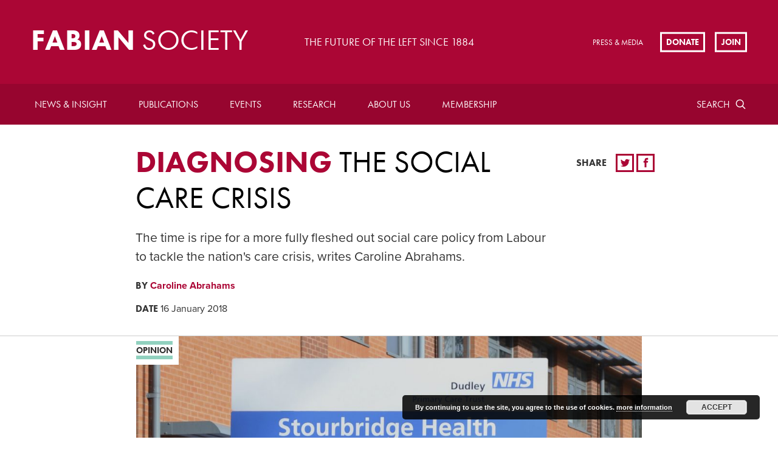

--- FILE ---
content_type: text/html; charset=UTF-8
request_url: https://fabians.org.uk/diagnosing-the-social-care-crisis/
body_size: 16566
content:
<!doctype html>
<!--[if lte IE 8]> <html lang="en" class="no-js ie9 ie8"> <![endif]-->
<!--[if IE 9]> <html lang="en" class="no-js ie9"> <![endif]-->
<!--[if !IE]><!--> <html lang="en" class="no-js"> <!--<![endif]-->
	
	<head>
		<meta charset="utf-8">
		<meta http-equiv="x-ua-compatible" content="ie=edge">
		<meta name="viewport" content="width=device-width, initial-scale=1, shrink-to-fit=no">
		<meta name="HandheldFriendly" content="True">

		<title>Diagnosing the social care crisis | Fabian Society</title>
		<meta name="description" content="Fabian Society">
		<meta name="url" content="https://fabians.org.uk/diagnosing-the-social-care-crisis">
		<link href="https://fabians.org.uk/diagnosing-the-social-care-crisis" rel="canonical">

				<meta property="og:title" content="Diagnosing the social care crisis | Fabian Society">
		<meta property="og:description" content="Fabian Society">
		<meta property="og:image" content="https://fabians.org.uk/wp-content/uploads/2018/01/geograph-3849046-by-Terry-Robinson-featured.jpg">
		<meta property="og:url" content="https://fabians.org.uk/diagnosing-the-social-care-crisis">

				<meta name="twitter:title" content="Diagnosing the social care crisis | Fabian Society">
		<meta name="twitter:description" content="Fabian Society">
		<meta name="twitter:image" content="https://fabians.org.uk/wp-content/uploads/2018/01/geograph-3849046-by-Terry-Robinson-featured.jpg">
		<meta name="twitter:card" content="summary_large_image">

				<meta name="apple-mobile-web-app-capable" content="yes">
		<meta name="apple-mobile-web-app-status-bar-style" content="black-translucent">
		<meta name="apple-mobile-web-app-title" content="Diagnosing the social care crisis | Fabian Society">
		<link rel="apple-touch-icon" sizes="180x180" href="/wp-content/themes/fabians/assets/images/apple-touch-icon.png">

				<meta name="mobile-web-app-capable" content="yes">
		<meta name="theme-color" content="#AB0635">
		<link rel="manifest" href="/wp-content/themes/fabians/assets/images/manifest.json">

				<link rel="icon" type="image/png" href="/wp-content/themes/fabians/assets/images/favicon-32x32.png" sizes="32x32">
		<link rel="icon" type="image/png" href="/wp-content/themes/fabians/assets/images/favicon-16x16.png" sizes="16x16">
		<link rel="shortcut icon" href="/wp-content/themes/fabians/assets/images/favicon.ico">
		<meta name="msapplication-config" content="/wp-content/themes/fabians/assets/images/browserconfig.xml">

			<style>img:is([sizes="auto" i], [sizes^="auto," i]) { contain-intrinsic-size: 3000px 1500px }</style>
	
		<!-- All in One SEO 4.8.7 - aioseo.com -->
	<meta name="description" content="1.2 million older people in our country have some degree of need for social care that is going unmet, and today and every day there are an estimated 90,000 vacancies in the social care workforce. These eye-watering statistics are just two of many I could cite which illustrate the scale and depth of the crisis" />
	<meta name="robots" content="max-image-preview:large" />
	<meta name="author" content="Kate Murray"/>
	<link rel="canonical" href="https://fabians.org.uk/diagnosing-the-social-care-crisis/" />
	<meta name="generator" content="All in One SEO (AIOSEO) 4.8.7" />
		<meta property="og:locale" content="en_GB" />
		<meta property="og:site_name" content="Fabian Society - The Fabian Society is Britain’s oldest political think tank. Founded in 1884, the Society is at the forefront of developing political ideas and public policy on the left." />
		<meta property="og:type" content="article" />
		<meta property="og:title" content="Diagnosing the social care crisis - Fabian Society" />
		<meta property="og:description" content="1.2 million older people in our country have some degree of need for social care that is going unmet, and today and every day there are an estimated 90,000 vacancies in the social care workforce. These eye-watering statistics are just two of many I could cite which illustrate the scale and depth of the crisis" />
		<meta property="og:url" content="https://fabians.org.uk/diagnosing-the-social-care-crisis/" />
		<meta property="article:published_time" content="2018-01-16T14:24:35+00:00" />
		<meta property="article:modified_time" content="2018-02-06T15:25:26+00:00" />
		<meta name="twitter:card" content="summary_large_image" />
		<meta name="twitter:title" content="Diagnosing the social care crisis - Fabian Society" />
		<meta name="twitter:description" content="1.2 million older people in our country have some degree of need for social care that is going unmet, and today and every day there are an estimated 90,000 vacancies in the social care workforce. These eye-watering statistics are just two of many I could cite which illustrate the scale and depth of the crisis" />
		<script type="application/ld+json" class="aioseo-schema">
			{"@context":"https:\/\/schema.org","@graph":[{"@type":"BlogPosting","@id":"https:\/\/fabians.org.uk\/diagnosing-the-social-care-crisis\/#blogposting","name":"Diagnosing the social care crisis - Fabian Society","headline":"Diagnosing the social care crisis","author":{"@id":"https:\/\/fabians.org.uk\/author\/katemurray\/#author"},"publisher":{"@id":"https:\/\/fabians.org.uk\/#organization"},"image":{"@type":"ImageObject","url":"https:\/\/fabians.org.uk\/wp-content\/uploads\/2018\/01\/geograph-3849046-by-Terry-Robinson-featured.jpg","width":828,"height":828},"datePublished":"2018-01-16T14:24:35+00:00","dateModified":"2018-02-06T15:25:26+00:00","inLanguage":"en-GB","mainEntityOfPage":{"@id":"https:\/\/fabians.org.uk\/diagnosing-the-social-care-crisis\/#webpage"},"isPartOf":{"@id":"https:\/\/fabians.org.uk\/diagnosing-the-social-care-crisis\/#webpage"}},{"@type":"BreadcrumbList","@id":"https:\/\/fabians.org.uk\/diagnosing-the-social-care-crisis\/#breadcrumblist","itemListElement":[{"@type":"ListItem","@id":"https:\/\/fabians.org.uk#listItem","position":1,"name":"Home","item":"https:\/\/fabians.org.uk","nextItem":{"@type":"ListItem","@id":"https:\/\/fabians.org.uk\/diagnosing-the-social-care-crisis\/#listItem","name":"Diagnosing the social care crisis"}},{"@type":"ListItem","@id":"https:\/\/fabians.org.uk\/diagnosing-the-social-care-crisis\/#listItem","position":2,"name":"Diagnosing the social care crisis","previousItem":{"@type":"ListItem","@id":"https:\/\/fabians.org.uk#listItem","name":"Home"}}]},{"@type":"Organization","@id":"https:\/\/fabians.org.uk\/#organization","name":"Fabian Society","description":"The Fabian Society is Britain\u2019s oldest political think tank. Founded in 1884, the Society is at the forefront of developing political ideas and public policy on the left.","url":"https:\/\/fabians.org.uk\/"},{"@type":"Person","@id":"https:\/\/fabians.org.uk\/author\/katemurray\/#author","url":"https:\/\/fabians.org.uk\/author\/katemurray\/","name":"Kate Murray"},{"@type":"WebPage","@id":"https:\/\/fabians.org.uk\/diagnosing-the-social-care-crisis\/#webpage","url":"https:\/\/fabians.org.uk\/diagnosing-the-social-care-crisis\/","name":"Diagnosing the social care crisis - Fabian Society","description":"1.2 million older people in our country have some degree of need for social care that is going unmet, and today and every day there are an estimated 90,000 vacancies in the social care workforce. These eye-watering statistics are just two of many I could cite which illustrate the scale and depth of the crisis","inLanguage":"en-GB","isPartOf":{"@id":"https:\/\/fabians.org.uk\/#website"},"breadcrumb":{"@id":"https:\/\/fabians.org.uk\/diagnosing-the-social-care-crisis\/#breadcrumblist"},"author":{"@id":"https:\/\/fabians.org.uk\/author\/katemurray\/#author"},"creator":{"@id":"https:\/\/fabians.org.uk\/author\/katemurray\/#author"},"image":{"@type":"ImageObject","url":"https:\/\/fabians.org.uk\/wp-content\/uploads\/2018\/01\/geograph-3849046-by-Terry-Robinson-featured.jpg","@id":"https:\/\/fabians.org.uk\/diagnosing-the-social-care-crisis\/#mainImage","width":828,"height":828},"primaryImageOfPage":{"@id":"https:\/\/fabians.org.uk\/diagnosing-the-social-care-crisis\/#mainImage"},"datePublished":"2018-01-16T14:24:35+00:00","dateModified":"2018-02-06T15:25:26+00:00"},{"@type":"WebSite","@id":"https:\/\/fabians.org.uk\/#website","url":"https:\/\/fabians.org.uk\/","name":"Fabian Society","description":"The Fabian Society is Britain\u2019s oldest political think tank. Founded in 1884, the Society is at the forefront of developing political ideas and public policy on the left.","inLanguage":"en-GB","publisher":{"@id":"https:\/\/fabians.org.uk\/#organization"}}]}
		</script>
		<!-- All in One SEO -->

<link rel='dns-prefetch' href='//checkout.stripe.com' />
<link rel='dns-prefetch' href='//code.jquery.com' />
<link rel='dns-prefetch' href='//use.typekit.net' />
<link rel="alternate" type="application/rss+xml" title="Fabian Society &raquo; Diagnosing the social care crisis Comments Feed" href="https://fabians.org.uk/diagnosing-the-social-care-crisis/feed/" />
		<!-- This site uses the Google Analytics by MonsterInsights plugin v9.8.0 - Using Analytics tracking - https://www.monsterinsights.com/ -->
							<script src="//www.googletagmanager.com/gtag/js?id=G-PJKXHRYJDP"  data-cfasync="false" data-wpfc-render="false" type="text/javascript" async></script>
			<script data-cfasync="false" data-wpfc-render="false" type="text/javascript">
				var mi_version = '9.8.0';
				var mi_track_user = true;
				var mi_no_track_reason = '';
								var MonsterInsightsDefaultLocations = {"page_location":"https:\/\/fabians.org.uk\/diagnosing-the-social-care-crisis\/"};
								if ( typeof MonsterInsightsPrivacyGuardFilter === 'function' ) {
					var MonsterInsightsLocations = (typeof MonsterInsightsExcludeQuery === 'object') ? MonsterInsightsPrivacyGuardFilter( MonsterInsightsExcludeQuery ) : MonsterInsightsPrivacyGuardFilter( MonsterInsightsDefaultLocations );
				} else {
					var MonsterInsightsLocations = (typeof MonsterInsightsExcludeQuery === 'object') ? MonsterInsightsExcludeQuery : MonsterInsightsDefaultLocations;
				}

								var disableStrs = [
										'ga-disable-G-PJKXHRYJDP',
									];

				/* Function to detect opted out users */
				function __gtagTrackerIsOptedOut() {
					for (var index = 0; index < disableStrs.length; index++) {
						if (document.cookie.indexOf(disableStrs[index] + '=true') > -1) {
							return true;
						}
					}

					return false;
				}

				/* Disable tracking if the opt-out cookie exists. */
				if (__gtagTrackerIsOptedOut()) {
					for (var index = 0; index < disableStrs.length; index++) {
						window[disableStrs[index]] = true;
					}
				}

				/* Opt-out function */
				function __gtagTrackerOptout() {
					for (var index = 0; index < disableStrs.length; index++) {
						document.cookie = disableStrs[index] + '=true; expires=Thu, 31 Dec 2099 23:59:59 UTC; path=/';
						window[disableStrs[index]] = true;
					}
				}

				if ('undefined' === typeof gaOptout) {
					function gaOptout() {
						__gtagTrackerOptout();
					}
				}
								window.dataLayer = window.dataLayer || [];

				window.MonsterInsightsDualTracker = {
					helpers: {},
					trackers: {},
				};
				if (mi_track_user) {
					function __gtagDataLayer() {
						dataLayer.push(arguments);
					}

					function __gtagTracker(type, name, parameters) {
						if (!parameters) {
							parameters = {};
						}

						if (parameters.send_to) {
							__gtagDataLayer.apply(null, arguments);
							return;
						}

						if (type === 'event') {
														parameters.send_to = monsterinsights_frontend.v4_id;
							var hookName = name;
							if (typeof parameters['event_category'] !== 'undefined') {
								hookName = parameters['event_category'] + ':' + name;
							}

							if (typeof MonsterInsightsDualTracker.trackers[hookName] !== 'undefined') {
								MonsterInsightsDualTracker.trackers[hookName](parameters);
							} else {
								__gtagDataLayer('event', name, parameters);
							}
							
						} else {
							__gtagDataLayer.apply(null, arguments);
						}
					}

					__gtagTracker('js', new Date());
					__gtagTracker('set', {
						'developer_id.dZGIzZG': true,
											});
					if ( MonsterInsightsLocations.page_location ) {
						__gtagTracker('set', MonsterInsightsLocations);
					}
										__gtagTracker('config', 'G-PJKXHRYJDP', {"forceSSL":"true","link_attribution":"true"} );
										window.gtag = __gtagTracker;										(function () {
						/* https://developers.google.com/analytics/devguides/collection/analyticsjs/ */
						/* ga and __gaTracker compatibility shim. */
						var noopfn = function () {
							return null;
						};
						var newtracker = function () {
							return new Tracker();
						};
						var Tracker = function () {
							return null;
						};
						var p = Tracker.prototype;
						p.get = noopfn;
						p.set = noopfn;
						p.send = function () {
							var args = Array.prototype.slice.call(arguments);
							args.unshift('send');
							__gaTracker.apply(null, args);
						};
						var __gaTracker = function () {
							var len = arguments.length;
							if (len === 0) {
								return;
							}
							var f = arguments[len - 1];
							if (typeof f !== 'object' || f === null || typeof f.hitCallback !== 'function') {
								if ('send' === arguments[0]) {
									var hitConverted, hitObject = false, action;
									if ('event' === arguments[1]) {
										if ('undefined' !== typeof arguments[3]) {
											hitObject = {
												'eventAction': arguments[3],
												'eventCategory': arguments[2],
												'eventLabel': arguments[4],
												'value': arguments[5] ? arguments[5] : 1,
											}
										}
									}
									if ('pageview' === arguments[1]) {
										if ('undefined' !== typeof arguments[2]) {
											hitObject = {
												'eventAction': 'page_view',
												'page_path': arguments[2],
											}
										}
									}
									if (typeof arguments[2] === 'object') {
										hitObject = arguments[2];
									}
									if (typeof arguments[5] === 'object') {
										Object.assign(hitObject, arguments[5]);
									}
									if ('undefined' !== typeof arguments[1].hitType) {
										hitObject = arguments[1];
										if ('pageview' === hitObject.hitType) {
											hitObject.eventAction = 'page_view';
										}
									}
									if (hitObject) {
										action = 'timing' === arguments[1].hitType ? 'timing_complete' : hitObject.eventAction;
										hitConverted = mapArgs(hitObject);
										__gtagTracker('event', action, hitConverted);
									}
								}
								return;
							}

							function mapArgs(args) {
								var arg, hit = {};
								var gaMap = {
									'eventCategory': 'event_category',
									'eventAction': 'event_action',
									'eventLabel': 'event_label',
									'eventValue': 'event_value',
									'nonInteraction': 'non_interaction',
									'timingCategory': 'event_category',
									'timingVar': 'name',
									'timingValue': 'value',
									'timingLabel': 'event_label',
									'page': 'page_path',
									'location': 'page_location',
									'title': 'page_title',
									'referrer' : 'page_referrer',
								};
								for (arg in args) {
																		if (!(!args.hasOwnProperty(arg) || !gaMap.hasOwnProperty(arg))) {
										hit[gaMap[arg]] = args[arg];
									} else {
										hit[arg] = args[arg];
									}
								}
								return hit;
							}

							try {
								f.hitCallback();
							} catch (ex) {
							}
						};
						__gaTracker.create = newtracker;
						__gaTracker.getByName = newtracker;
						__gaTracker.getAll = function () {
							return [];
						};
						__gaTracker.remove = noopfn;
						__gaTracker.loaded = true;
						window['__gaTracker'] = __gaTracker;
					})();
									} else {
										console.log("");
					(function () {
						function __gtagTracker() {
							return null;
						}

						window['__gtagTracker'] = __gtagTracker;
						window['gtag'] = __gtagTracker;
					})();
									}
			</script>
			
							<!-- / Google Analytics by MonsterInsights -->
		<link rel='stylesheet' id='wp-block-library-css' href='https://fabians.org.uk/wp-includes/css/dist/block-library/style.min.css?ver=6.8.3' type='text/css' media='all' />
<style id='classic-theme-styles-inline-css' type='text/css'>
/*! This file is auto-generated */
.wp-block-button__link{color:#fff;background-color:#32373c;border-radius:9999px;box-shadow:none;text-decoration:none;padding:calc(.667em + 2px) calc(1.333em + 2px);font-size:1.125em}.wp-block-file__button{background:#32373c;color:#fff;text-decoration:none}
</style>
<style id='global-styles-inline-css' type='text/css'>
:root{--wp--preset--aspect-ratio--square: 1;--wp--preset--aspect-ratio--4-3: 4/3;--wp--preset--aspect-ratio--3-4: 3/4;--wp--preset--aspect-ratio--3-2: 3/2;--wp--preset--aspect-ratio--2-3: 2/3;--wp--preset--aspect-ratio--16-9: 16/9;--wp--preset--aspect-ratio--9-16: 9/16;--wp--preset--color--black: #000000;--wp--preset--color--cyan-bluish-gray: #abb8c3;--wp--preset--color--white: #ffffff;--wp--preset--color--pale-pink: #f78da7;--wp--preset--color--vivid-red: #cf2e2e;--wp--preset--color--luminous-vivid-orange: #ff6900;--wp--preset--color--luminous-vivid-amber: #fcb900;--wp--preset--color--light-green-cyan: #7bdcb5;--wp--preset--color--vivid-green-cyan: #00d084;--wp--preset--color--pale-cyan-blue: #8ed1fc;--wp--preset--color--vivid-cyan-blue: #0693e3;--wp--preset--color--vivid-purple: #9b51e0;--wp--preset--gradient--vivid-cyan-blue-to-vivid-purple: linear-gradient(135deg,rgba(6,147,227,1) 0%,rgb(155,81,224) 100%);--wp--preset--gradient--light-green-cyan-to-vivid-green-cyan: linear-gradient(135deg,rgb(122,220,180) 0%,rgb(0,208,130) 100%);--wp--preset--gradient--luminous-vivid-amber-to-luminous-vivid-orange: linear-gradient(135deg,rgba(252,185,0,1) 0%,rgba(255,105,0,1) 100%);--wp--preset--gradient--luminous-vivid-orange-to-vivid-red: linear-gradient(135deg,rgba(255,105,0,1) 0%,rgb(207,46,46) 100%);--wp--preset--gradient--very-light-gray-to-cyan-bluish-gray: linear-gradient(135deg,rgb(238,238,238) 0%,rgb(169,184,195) 100%);--wp--preset--gradient--cool-to-warm-spectrum: linear-gradient(135deg,rgb(74,234,220) 0%,rgb(151,120,209) 20%,rgb(207,42,186) 40%,rgb(238,44,130) 60%,rgb(251,105,98) 80%,rgb(254,248,76) 100%);--wp--preset--gradient--blush-light-purple: linear-gradient(135deg,rgb(255,206,236) 0%,rgb(152,150,240) 100%);--wp--preset--gradient--blush-bordeaux: linear-gradient(135deg,rgb(254,205,165) 0%,rgb(254,45,45) 50%,rgb(107,0,62) 100%);--wp--preset--gradient--luminous-dusk: linear-gradient(135deg,rgb(255,203,112) 0%,rgb(199,81,192) 50%,rgb(65,88,208) 100%);--wp--preset--gradient--pale-ocean: linear-gradient(135deg,rgb(255,245,203) 0%,rgb(182,227,212) 50%,rgb(51,167,181) 100%);--wp--preset--gradient--electric-grass: linear-gradient(135deg,rgb(202,248,128) 0%,rgb(113,206,126) 100%);--wp--preset--gradient--midnight: linear-gradient(135deg,rgb(2,3,129) 0%,rgb(40,116,252) 100%);--wp--preset--font-size--small: 13px;--wp--preset--font-size--medium: 20px;--wp--preset--font-size--large: 36px;--wp--preset--font-size--x-large: 42px;--wp--preset--spacing--20: 0.44rem;--wp--preset--spacing--30: 0.67rem;--wp--preset--spacing--40: 1rem;--wp--preset--spacing--50: 1.5rem;--wp--preset--spacing--60: 2.25rem;--wp--preset--spacing--70: 3.38rem;--wp--preset--spacing--80: 5.06rem;--wp--preset--shadow--natural: 6px 6px 9px rgba(0, 0, 0, 0.2);--wp--preset--shadow--deep: 12px 12px 50px rgba(0, 0, 0, 0.4);--wp--preset--shadow--sharp: 6px 6px 0px rgba(0, 0, 0, 0.2);--wp--preset--shadow--outlined: 6px 6px 0px -3px rgba(255, 255, 255, 1), 6px 6px rgba(0, 0, 0, 1);--wp--preset--shadow--crisp: 6px 6px 0px rgba(0, 0, 0, 1);}:where(.is-layout-flex){gap: 0.5em;}:where(.is-layout-grid){gap: 0.5em;}body .is-layout-flex{display: flex;}.is-layout-flex{flex-wrap: wrap;align-items: center;}.is-layout-flex > :is(*, div){margin: 0;}body .is-layout-grid{display: grid;}.is-layout-grid > :is(*, div){margin: 0;}:where(.wp-block-columns.is-layout-flex){gap: 2em;}:where(.wp-block-columns.is-layout-grid){gap: 2em;}:where(.wp-block-post-template.is-layout-flex){gap: 1.25em;}:where(.wp-block-post-template.is-layout-grid){gap: 1.25em;}.has-black-color{color: var(--wp--preset--color--black) !important;}.has-cyan-bluish-gray-color{color: var(--wp--preset--color--cyan-bluish-gray) !important;}.has-white-color{color: var(--wp--preset--color--white) !important;}.has-pale-pink-color{color: var(--wp--preset--color--pale-pink) !important;}.has-vivid-red-color{color: var(--wp--preset--color--vivid-red) !important;}.has-luminous-vivid-orange-color{color: var(--wp--preset--color--luminous-vivid-orange) !important;}.has-luminous-vivid-amber-color{color: var(--wp--preset--color--luminous-vivid-amber) !important;}.has-light-green-cyan-color{color: var(--wp--preset--color--light-green-cyan) !important;}.has-vivid-green-cyan-color{color: var(--wp--preset--color--vivid-green-cyan) !important;}.has-pale-cyan-blue-color{color: var(--wp--preset--color--pale-cyan-blue) !important;}.has-vivid-cyan-blue-color{color: var(--wp--preset--color--vivid-cyan-blue) !important;}.has-vivid-purple-color{color: var(--wp--preset--color--vivid-purple) !important;}.has-black-background-color{background-color: var(--wp--preset--color--black) !important;}.has-cyan-bluish-gray-background-color{background-color: var(--wp--preset--color--cyan-bluish-gray) !important;}.has-white-background-color{background-color: var(--wp--preset--color--white) !important;}.has-pale-pink-background-color{background-color: var(--wp--preset--color--pale-pink) !important;}.has-vivid-red-background-color{background-color: var(--wp--preset--color--vivid-red) !important;}.has-luminous-vivid-orange-background-color{background-color: var(--wp--preset--color--luminous-vivid-orange) !important;}.has-luminous-vivid-amber-background-color{background-color: var(--wp--preset--color--luminous-vivid-amber) !important;}.has-light-green-cyan-background-color{background-color: var(--wp--preset--color--light-green-cyan) !important;}.has-vivid-green-cyan-background-color{background-color: var(--wp--preset--color--vivid-green-cyan) !important;}.has-pale-cyan-blue-background-color{background-color: var(--wp--preset--color--pale-cyan-blue) !important;}.has-vivid-cyan-blue-background-color{background-color: var(--wp--preset--color--vivid-cyan-blue) !important;}.has-vivid-purple-background-color{background-color: var(--wp--preset--color--vivid-purple) !important;}.has-black-border-color{border-color: var(--wp--preset--color--black) !important;}.has-cyan-bluish-gray-border-color{border-color: var(--wp--preset--color--cyan-bluish-gray) !important;}.has-white-border-color{border-color: var(--wp--preset--color--white) !important;}.has-pale-pink-border-color{border-color: var(--wp--preset--color--pale-pink) !important;}.has-vivid-red-border-color{border-color: var(--wp--preset--color--vivid-red) !important;}.has-luminous-vivid-orange-border-color{border-color: var(--wp--preset--color--luminous-vivid-orange) !important;}.has-luminous-vivid-amber-border-color{border-color: var(--wp--preset--color--luminous-vivid-amber) !important;}.has-light-green-cyan-border-color{border-color: var(--wp--preset--color--light-green-cyan) !important;}.has-vivid-green-cyan-border-color{border-color: var(--wp--preset--color--vivid-green-cyan) !important;}.has-pale-cyan-blue-border-color{border-color: var(--wp--preset--color--pale-cyan-blue) !important;}.has-vivid-cyan-blue-border-color{border-color: var(--wp--preset--color--vivid-cyan-blue) !important;}.has-vivid-purple-border-color{border-color: var(--wp--preset--color--vivid-purple) !important;}.has-vivid-cyan-blue-to-vivid-purple-gradient-background{background: var(--wp--preset--gradient--vivid-cyan-blue-to-vivid-purple) !important;}.has-light-green-cyan-to-vivid-green-cyan-gradient-background{background: var(--wp--preset--gradient--light-green-cyan-to-vivid-green-cyan) !important;}.has-luminous-vivid-amber-to-luminous-vivid-orange-gradient-background{background: var(--wp--preset--gradient--luminous-vivid-amber-to-luminous-vivid-orange) !important;}.has-luminous-vivid-orange-to-vivid-red-gradient-background{background: var(--wp--preset--gradient--luminous-vivid-orange-to-vivid-red) !important;}.has-very-light-gray-to-cyan-bluish-gray-gradient-background{background: var(--wp--preset--gradient--very-light-gray-to-cyan-bluish-gray) !important;}.has-cool-to-warm-spectrum-gradient-background{background: var(--wp--preset--gradient--cool-to-warm-spectrum) !important;}.has-blush-light-purple-gradient-background{background: var(--wp--preset--gradient--blush-light-purple) !important;}.has-blush-bordeaux-gradient-background{background: var(--wp--preset--gradient--blush-bordeaux) !important;}.has-luminous-dusk-gradient-background{background: var(--wp--preset--gradient--luminous-dusk) !important;}.has-pale-ocean-gradient-background{background: var(--wp--preset--gradient--pale-ocean) !important;}.has-electric-grass-gradient-background{background: var(--wp--preset--gradient--electric-grass) !important;}.has-midnight-gradient-background{background: var(--wp--preset--gradient--midnight) !important;}.has-small-font-size{font-size: var(--wp--preset--font-size--small) !important;}.has-medium-font-size{font-size: var(--wp--preset--font-size--medium) !important;}.has-large-font-size{font-size: var(--wp--preset--font-size--large) !important;}.has-x-large-font-size{font-size: var(--wp--preset--font-size--x-large) !important;}
:where(.wp-block-post-template.is-layout-flex){gap: 1.25em;}:where(.wp-block-post-template.is-layout-grid){gap: 1.25em;}
:where(.wp-block-columns.is-layout-flex){gap: 2em;}:where(.wp-block-columns.is-layout-grid){gap: 2em;}
:root :where(.wp-block-pullquote){font-size: 1.5em;line-height: 1.6;}
</style>
<link rel='stylesheet' id='civicrm-quickdonate-css-css' href='https://fabians.org.uk/wp-content/plugins/civicrm-quickdonate/assets/css/civicrm-quickdonate.css?ver=6.8.3' type='text/css' media='all' />
<link rel='stylesheet' id='civicrm-gopi-bootstrap-css' href='https://fabians.org.uk/wp-content/plugins/civicrm-quickdonate/assets/css/bootstrap.min.css?ver=6.8.3' type='text/css' media='all' />
<link rel='stylesheet' id='civicrm-gopi-custom-css' href='https://fabians.org.uk/wp-content/plugins/civicrm-quickdonate/assets/css/custom.css?ver=6.8.3' type='text/css' media='all' />
<link rel='stylesheet' id='civicrm-gopi-fontawesome-css' href='https://fabians.org.uk/wp-content/plugins/civicrm-quickdonate/assets/font-awesome/css/font-awesome.min.css?ver=6.8.3' type='text/css' media='all' />
<link rel='stylesheet' id='theme-my-login-css' href='https://fabians.org.uk/wp-content/plugins/theme-my-login/assets/styles/theme-my-login.min.css?ver=7.1.14' type='text/css' media='all' />
<link rel='stylesheet' id='veda-local-societies-css' href='https://fabians.org.uk/wp-content/plugins/veda-civicrm-integration/assets/css/local-societies.css?ver=6.8.3' type='text/css' media='all' />
<link rel='stylesheet' id='fabians-style-css' href='https://fabians.org.uk/wp-content/themes/fabians/assets/css/style.css?ver=6.8.3' type='text/css' media='all' />
<link rel='stylesheet' id='fabians-print-css' href='https://fabians.org.uk/wp-content/themes/fabians/assets/css/print.css?ver=6.8.3' type='text/css' media='print' />
<script type="text/javascript" src="https://fabians.org.uk/wp-content/plugins/google-analytics-for-wordpress/assets/js/frontend-gtag.min.js?ver=9.8.0" id="monsterinsights-frontend-script-js" async="async" data-wp-strategy="async"></script>
<script data-cfasync="false" data-wpfc-render="false" type="text/javascript" id='monsterinsights-frontend-script-js-extra'>/* <![CDATA[ */
var monsterinsights_frontend = {"js_events_tracking":"true","download_extensions":"doc,pdf,ppt,zip,xls,docx,pptx,xlsx","inbound_paths":"[{\"path\":\"\\\/go\\\/\",\"label\":\"affiliate\"},{\"path\":\"\\\/recommend\\\/\",\"label\":\"affiliate\"}]","home_url":"https:\/\/fabians.org.uk","hash_tracking":"false","v4_id":"G-PJKXHRYJDP"};/* ]]> */
</script>
<script type="text/javascript" src="https://checkout.stripe.com/checkout.js?ver=6.8.3" id="civicrm-quickdonate-stripe-js"></script>
<script type="text/javascript" src="https://fabians.org.uk/wp-content/plugins/civicrm-quickdonate/assets/js/jquery.min.js?ver=6.8.3" id="civicrm-gopi-jqueryjs-js"></script>
<script type="text/javascript" src="https://fabians.org.uk/wp-content/plugins/civicrm-quickdonate/assets/js/bootstrap.min.js?ver=6.8.3" id="civicrm-gopi-bootstrapjs-js"></script>
<script type="text/javascript" src="https://fabians.org.uk/wp-content/plugins/civicrm-quickdonate/assets/js/custom.js?ver=6.8.3" id="civicrm-gopi-customjs-js"></script>
<script type="text/javascript" src="https://fabians.org.uk/wp-includes/js/jquery/jquery.min.js?ver=3.7.1" id="jquery-core-js"></script>
<script type="text/javascript" src="https://fabians.org.uk/wp-includes/js/jquery/jquery-migrate.min.js?ver=3.4.1" id="jquery-migrate-js"></script>
<script type="text/javascript" src="https://use.typekit.net/mzs8rsb.js?ver=6.8.3" id="fabians-typekit-js"></script>
<script type="text/javascript" id="fabians-typekit-js-after">
/* <![CDATA[ */
try{Typekit.load({ async: true });}catch(e){}
/* ]]> */
</script>
<script type="text/javascript" src="https://fabians.org.uk/wp-content/themes/fabians/assets/js/picturefill.min.js?ver=6.8.3" id="fabians-picturefill-js"></script>
<link rel="EditURI" type="application/rsd+xml" title="RSD" href="https://fabians.org.uk/xmlrpc.php?rsd" />
<meta name="generator" content="WordPress 6.8.3" />
<link rel='shortlink' href='https://fabians.org.uk/?p=7275' />
<link rel="alternate" title="oEmbed (JSON)" type="application/json+oembed" href="https://fabians.org.uk/wp-json/oembed/1.0/embed?url=https%3A%2F%2Ffabians.org.uk%2Fdiagnosing-the-social-care-crisis%2F" />
<link rel="alternate" title="oEmbed (XML)" type="text/xml+oembed" href="https://fabians.org.uk/wp-json/oembed/1.0/embed?url=https%3A%2F%2Ffabians.org.uk%2Fdiagnosing-the-social-care-crisis%2F&#038;format=xml" />
<style id="mystickymenu" type="text/css">#mysticky-nav { width:100%; position: static; height: auto !important; }#mysticky-nav.wrapfixed { position:fixed; left: 0px; margin-top:0px;  z-index: 99990; -webkit-transition: 0.3s; -moz-transition: 0.3s; -o-transition: 0.3s; transition: 0.3s; -ms-filter:"progid:DXImageTransform.Microsoft.Alpha(Opacity=90)"; filter: alpha(opacity=90); opacity:0.9; background-color: #f7f5e7;}#mysticky-nav.wrapfixed .myfixed{ background-color: #f7f5e7; position: relative;top: auto;left: auto;right: auto;}#mysticky-nav .myfixed { margin:0 auto; float:none; border:0px; background:none; max-width:100%; }</style>			<style type="text/css">
																															</style>
			<style>.members-area-menuitem{ display: none !important; }</style><link rel="icon" href="https://fabians.org.uk/wp-content/uploads/2022/07/cropped-Fabian_Society_logo-32x32.png" sizes="32x32" />
<link rel="icon" href="https://fabians.org.uk/wp-content/uploads/2022/07/cropped-Fabian_Society_logo-192x192.png" sizes="192x192" />
<link rel="apple-touch-icon" href="https://fabians.org.uk/wp-content/uploads/2022/07/cropped-Fabian_Society_logo-180x180.png" />
<meta name="msapplication-TileImage" content="https://fabians.org.uk/wp-content/uploads/2022/07/cropped-Fabian_Society_logo-270x270.png" />
		<style type="text/css" id="wp-custom-css">
			.paypal input {width:auto;}
.page-id-946 .article-header-summary{
  font-size: 1.02em;
  line-height: 1.2;
}

#billing-payment-block {
    float: left;
	width: 100%;
}

#billing-payment-block #card-element {
    margin-left: 150;
}		</style>
		
	</head>

	<body class="wp-singular post-template-default single single-post postid-7275 single-format-standard wp-theme-fabians">

				<header class="header clearfix">


			<a href="/" id="logo" class="header-logo">
				<h2 class="header-logo-text">Fabian <span>Society</span></h2>
			</a>

							<h3 class="header-tag">The future of the left since 1884</h3>
			
							<ul class="sec-nav">
					
											<li class="sec-nav-item">
							<a href="https://fabians.org.uk/press-media/" class="sec-nav-item-link">Press &#038; Media</a>
						</li>
									</ul>
			
						<ul class="cta-list">
														<li class="cta-list-item">
						<a href="https://fabians.org.uk/donate/" class="cta-list-item-link">Donate</a>
					</li>
				
									<li class="cta-list-item">
						<a href="https://fabians.org.uk/join/" class="cta-list-item-link">Join</a>
					</li>
							</ul>
			
						<label for="rnav-open" id="rnav-button" class="menu-button"><svg aria-hidden="true" class="icon"><use xlink:href="/wp-content/themes/fabians/assets/svg/icons.svg#menu"/></svg><span class="menu-text">Menu</span></label>
		</header>

				<nav class="header-nav clearfix">
			<div class="search-outer">
				<form method="get" class="search" id="main-nav-search-form" action="/">
					<label for="header-search" class="form-label visually-hidden">Search</label>
					<input type="text" id="header-search" name="site-search" title="site-search" placeholder="Search" autocomplete="on" class="search-input">

					<label for="header-search-submit" class="search-button">
						<span class="element-hidden" aria-hidden="true">Search</span>
						<svg aria-hidden="true" class="icon"><use xlink:href="/wp-content/themes/fabians/assets/svg/icons.svg#search"/></svg>
					</label>

					<input id="header-search-submit" type="submit" value="Search" class="search-submit visually-hidden">

					<a href="#" class="search-close"><span class="element-hidden" aria-hidden="true">Search close</span><svg aria-hidden="true" class="icon"><use xlink:href="/wp-content/themes/fabians/assets/svg/icons.svg#close"/></svg></a>

				</form>
			</div>

			<ul id="menu-main-menu-1" class="header-nav-list"><li class="menu-item menu-item-type-post_type menu-item-object-page menu-item-25 nav-item"><a href="https://fabians.org.uk/news-insights/" class="nav-item-link">News &#038; Insight</a></li>
<li class="menu-item menu-item-type-post_type menu-item-object-page menu-item-has-children menu-item-24 nav-item"><a href="https://fabians.org.uk/publications/" class="nav-item-link">Publications</a><ul class="dropdown">	<li class="menu-item menu-item-type-post_type menu-item-object-page menu-item-28 nav-item"><a href="https://fabians.org.uk/publications/fabian-review/" class="nav-item-link">Fabian Review</a></li>
</ul>
</li>
<li class="menu-item menu-item-type-post_type menu-item-object-page menu-item-23 nav-item"><a href="https://fabians.org.uk/events/" class="nav-item-link">Events</a></li>
<li class="menu-item menu-item-type-post_type menu-item-object-page menu-item-has-children menu-item-25521 nav-item"><a href="https://fabians.org.uk/research/" class="nav-item-link">Research</a><ul class="dropdown">	<li class="menu-item menu-item-type-post_type menu-item-object-page menu-item-25512 nav-item"><a href="https://fabians.org.uk/about-us/meet-our-experts/" class="nav-item-link">Meet our experts</a></li>
	<li class="menu-item menu-item-type-post_type menu-item-object-page menu-item-25522 nav-item"><a href="https://fabians.org.uk/about-us/our-projects/current-projects/" class="nav-item-link">Current Projects</a></li>
	<li class="menu-item menu-item-type-post_type menu-item-object-page menu-item-27635 nav-item"><a href="https://fabians.org.uk/fabian-housing-centre/" class="nav-item-link">Fabian Housing Centre</a></li>
</ul>
</li>
<li class="menu-item menu-item-type-post_type menu-item-object-page menu-item-has-children menu-item-22 nav-item"><a href="https://fabians.org.uk/about-us/" class="nav-item-link">About us</a><ul class="dropdown">	<li class="menu-item menu-item-type-post_type menu-item-object-page menu-item-7489 nav-item"><a href="https://fabians.org.uk/about-us/our-history/" class="nav-item-link">Our history</a></li>
	<li class="menu-item menu-item-type-post_type menu-item-object-page menu-item-7606 nav-item"><a href="https://fabians.org.uk/about-us/our-people/" class="nav-item-link">Our people</a></li>
	<li class="menu-item menu-item-type-post_type menu-item-object-page menu-item-6167 nav-item"><a href="https://fabians.org.uk/about-us/our-projects/" class="nav-item-link">Our projects</a></li>
	<li class="menu-item menu-item-type-post_type menu-item-object-page menu-item-7898 nav-item"><a href="https://fabians.org.uk/about-us/partnerships/" class="nav-item-link">Partnerships</a></li>
	<li class="menu-item menu-item-type-post_type menu-item-object-page menu-item-7482 nav-item"><a href="https://fabians.org.uk/about-us/accountability/" class="nav-item-link">Accountability</a></li>
	<li class="menu-item menu-item-type-post_type menu-item-object-page menu-item-7477 nav-item"><a href="https://fabians.org.uk/about-us/recruitment/" class="nav-item-link">Recruitment</a></li>
	<li class="menu-item menu-item-type-custom menu-item-object-custom menu-item-24511 nav-item"><a href="https://fabians.org.uk/contact-us/" class="nav-item-link">Contact us</a></li>
</ul>
</li>
<li class="menu-item menu-item-type-post_type menu-item-object-page menu-item-has-children menu-item-21 nav-item"><a href="https://fabians.org.uk/membership/" class="nav-item-link">Membership</a><ul class="dropdown">	<li class="menu-item menu-item-type-post_type menu-item-object-page menu-item-7686 nav-item"><a href="https://fabians.org.uk/membership/join/" class="nav-item-link">Join</a></li>
	<li class="menu-item menu-item-type-custom menu-item-object-custom menu-item-22031 nav-item"><a href="https://fabians.org.uk/membership-upgrade/?page=CiviCRM&#038;q=civicrm%2Fmembershipupgrade%2Fprecheck&#038;reset=1" class="nav-item-link">Membership Upgrade</a></li>
	<li class="menu-item menu-item-type-post_type menu-item-object-page menu-item-6257 nav-item"><a href="https://fabians.org.uk/membership/get-involved/" class="nav-item-link">Get involved</a></li>
	<li class="menu-item menu-item-type-post_type menu-item-object-page menu-item-7610 nav-item"><a href="https://fabians.org.uk/membership/young-fabians/" class="nav-item-link">Young Fabians</a></li>
	<li class="menu-item menu-item-type-post_type menu-item-object-page menu-item-7611 nav-item"><a href="https://fabians.org.uk/membership/fabian-women/" class="nav-item-link">Fabian Women’s Network</a></li>
	<li class="menu-item menu-item-type-post_type menu-item-object-page menu-item-7609 nav-item"><a href="https://fabians.org.uk/membership/scottish-fabians/" class="nav-item-link">Scottish Fabians</a></li>
	<li class="menu-item menu-item-type-post_type menu-item-object-page menu-item-7608 nav-item"><a href="https://fabians.org.uk/local-fabians/" class="nav-item-link">Local Fabians</a></li>
	<li class="menu-item menu-item-type-post_type menu-item-object-page menu-item-7614 nav-item"><a href="https://fabians.org.uk/membership/welsh-fabians/" class="nav-item-link">Welsh Fabians</a></li>
	<li class="menu-item menu-item-type-post_type menu-item-object-page menu-item-18103 nav-item"><a href="https://fabians.org.uk/membership/member-interest-groups/" class="nav-item-link">Member policy groups</a></li>
	<li class="menu-item menu-item-type-post_type menu-item-object-page menu-item-28656 nav-item"><a href="https://fabians.org.uk/membership/member-interest-groups/fabian-education-policy-group/" class="nav-item-link">Fabian Education Policy Group</a></li>
	<li class="menu-item menu-item-type-post_type menu-item-object-page menu-item-12540 nav-item"><a href="https://fabians.org.uk/membership/fabian-blogs/" class="nav-item-link">Fabian network blogs</a></li>
</ul>
</li>
</ul>

			<div class="nav-item search">
				<a href="/?s=" class="nav-item-link search-text">Search</a>
				<a href="/?s=" class="nav-item-link search-btn">
					<span class="element-hidden" aria-hidden="true">Search</span>
					<svg aria-hidden="true" class="icon"><use xlink:href="/wp-content/themes/fabians/assets/svg/icons.svg#search"/></svg>
				</a>
			</div>

		</nav>

		<input type="checkbox" name="rnav-open" id="rnav-open">

<nav class="rnav clearfix">
	<form method="get" class="search" action="">
		<label for="s" class="form-label visually-hidden">Search</label>
		<input type="text" name="s" id="s" name="site-search" title="site-search" placeholder="Search" autocomplete="on" class="search-input" value="">

		<label for="rnav-search-submit" class="search-button">
			<span class="element-hidden" aria-hidden="true">Search</span>
			<svg aria-hidden="true" class="icon"><use xlink:href="/wp-content/themes/fabians/assets/svg/icons.svg#search"/></svg>
		</label>

		<input id="rnav-search-submit" type="submit" value="Search" class="search-submit visually-hidden">
	</form>

	<nav id="responsive-nav" class="rnav"><ul id="menu-main-menu" class="rnav-list with-dropdown"><li id="menu-item-25" class="menu-item menu-item-type-post_type menu-item-object-page menu-item-25 rnav-item"><a href="https://fabians.org.uk/news-insights/" class="rnav-item-link">News &#038; Insight</a></li>
<li id="menu-item-24" class="menu-item menu-item-type-post_type menu-item-object-page menu-item-has-children menu-item-24 rnav-item with-dropdown"><a href="https://fabians.org.uk/publications/" class="rnav-item-link">Publications</a>
				<input type="checkbox" name="dropdown-24" id="dropdown-24" class="visually-hidden rnav-checkbox">
				<label for="dropdown-24" class="rnav-arrow"><span class="element-hidden" aria-hidden="true">Expand dropdown</span><svg aria-hidden="true" class="icon"><use xmlns:xlink="http://www.w3.org/1999/xlink" xlink:href="/wp-content/themes/fabians/assets/svg/icons.svg#arrow-down"></use></svg></label>
			<ul class="rnav-dropdown">	<li id="menu-item-28" class="menu-item menu-item-type-post_type menu-item-object-page menu-item-28 rnav-item"><a href="https://fabians.org.uk/publications/fabian-review/" class="rnav-item-link">Fabian Review</a></li>
</ul>
</li>
<li id="menu-item-23" class="menu-item menu-item-type-post_type menu-item-object-page menu-item-23 rnav-item"><a href="https://fabians.org.uk/events/" class="rnav-item-link">Events</a></li>
<li id="menu-item-25521" class="menu-item menu-item-type-post_type menu-item-object-page menu-item-has-children menu-item-25521 rnav-item with-dropdown"><a href="https://fabians.org.uk/research/" class="rnav-item-link">Research</a>
				<input type="checkbox" name="dropdown-25521" id="dropdown-25521" class="visually-hidden rnav-checkbox">
				<label for="dropdown-25521" class="rnav-arrow"><span class="element-hidden" aria-hidden="true">Expand dropdown</span><svg aria-hidden="true" class="icon"><use xmlns:xlink="http://www.w3.org/1999/xlink" xlink:href="/wp-content/themes/fabians/assets/svg/icons.svg#arrow-down"></use></svg></label>
			<ul class="rnav-dropdown">	<li id="menu-item-25512" class="menu-item menu-item-type-post_type menu-item-object-page menu-item-25512 rnav-item"><a href="https://fabians.org.uk/about-us/meet-our-experts/" class="rnav-item-link">Meet our experts</a></li>
	<li id="menu-item-25522" class="menu-item menu-item-type-post_type menu-item-object-page menu-item-25522 rnav-item"><a href="https://fabians.org.uk/about-us/our-projects/current-projects/" class="rnav-item-link">Current Projects</a></li>
	<li id="menu-item-27635" class="menu-item menu-item-type-post_type menu-item-object-page menu-item-27635 rnav-item"><a href="https://fabians.org.uk/fabian-housing-centre/" class="rnav-item-link">Fabian Housing Centre</a></li>
</ul>
</li>
<li id="menu-item-22" class="menu-item menu-item-type-post_type menu-item-object-page menu-item-has-children menu-item-22 rnav-item with-dropdown"><a href="https://fabians.org.uk/about-us/" class="rnav-item-link">About us</a>
				<input type="checkbox" name="dropdown-22" id="dropdown-22" class="visually-hidden rnav-checkbox">
				<label for="dropdown-22" class="rnav-arrow"><span class="element-hidden" aria-hidden="true">Expand dropdown</span><svg aria-hidden="true" class="icon"><use xmlns:xlink="http://www.w3.org/1999/xlink" xlink:href="/wp-content/themes/fabians/assets/svg/icons.svg#arrow-down"></use></svg></label>
			<ul class="rnav-dropdown">	<li id="menu-item-7489" class="menu-item menu-item-type-post_type menu-item-object-page menu-item-7489 rnav-item"><a href="https://fabians.org.uk/about-us/our-history/" class="rnav-item-link">Our history</a></li>
	<li id="menu-item-7606" class="menu-item menu-item-type-post_type menu-item-object-page menu-item-has-children menu-item-7606 rnav-item with-dropdown"><a href="https://fabians.org.uk/about-us/our-people/" class="rnav-item-link">Our people</a>
				<input type="checkbox" name="dropdown-7606" id="dropdown-7606" class="visually-hidden rnav-checkbox">
				<label for="dropdown-7606" class="rnav-arrow"><span class="element-hidden" aria-hidden="true">Expand dropdown</span><svg aria-hidden="true" class="icon"><use xmlns:xlink="http://www.w3.org/1999/xlink" xlink:href="/wp-content/themes/fabians/assets/svg/icons.svg#arrow-down"></use></svg></label>
			<ul class="rnav-dropdown">		<li id="menu-item-7687" class="menu-item menu-item-type-post_type menu-item-object-page menu-item-7687 rnav-item"><a href="https://fabians.org.uk/about-us/our-people/executive-committee-2017-19/" class="rnav-item-link">Executive committee</a></li>
	</ul>
</li>
	<li id="menu-item-6167" class="menu-item menu-item-type-post_type menu-item-object-page menu-item-has-children menu-item-6167 rnav-item with-dropdown"><a href="https://fabians.org.uk/about-us/our-projects/" class="rnav-item-link">Our projects</a>
				<input type="checkbox" name="dropdown-6167" id="dropdown-6167" class="visually-hidden rnav-checkbox">
				<label for="dropdown-6167" class="rnav-arrow"><span class="element-hidden" aria-hidden="true">Expand dropdown</span><svg aria-hidden="true" class="icon"><use xmlns:xlink="http://www.w3.org/1999/xlink" xlink:href="/wp-content/themes/fabians/assets/svg/icons.svg#arrow-down"></use></svg></label>
			<ul class="rnav-dropdown">		<li id="menu-item-7689" class="menu-item menu-item-type-post_type menu-item-object-page menu-item-7689 rnav-item"><a href="https://fabians.org.uk/about-us/our-projects/priorities/" class="rnav-item-link">Priorities</a></li>
		<li id="menu-item-7691" class="menu-item menu-item-type-post_type menu-item-object-page menu-item-7691 rnav-item"><a href="https://fabians.org.uk/about-us/our-projects/changing-work-centre-2/" class="rnav-item-link">Changing Work Centre</a></li>
		<li id="menu-item-7690" class="menu-item menu-item-type-post_type menu-item-object-page menu-item-7690 rnav-item"><a href="https://fabians.org.uk/about-us/our-projects/previous-projects/" class="rnav-item-link">Previous projects</a></li>
	</ul>
</li>
	<li id="menu-item-7898" class="menu-item menu-item-type-post_type menu-item-object-page menu-item-7898 rnav-item"><a href="https://fabians.org.uk/about-us/partnerships/" class="rnav-item-link">Partnerships</a></li>
	<li id="menu-item-7482" class="menu-item menu-item-type-post_type menu-item-object-page menu-item-has-children menu-item-7482 rnav-item with-dropdown"><a href="https://fabians.org.uk/about-us/accountability/" class="rnav-item-link">Accountability</a>
				<input type="checkbox" name="dropdown-7482" id="dropdown-7482" class="visually-hidden rnav-checkbox">
				<label for="dropdown-7482" class="rnav-arrow"><span class="element-hidden" aria-hidden="true">Expand dropdown</span><svg aria-hidden="true" class="icon"><use xmlns:xlink="http://www.w3.org/1999/xlink" xlink:href="/wp-content/themes/fabians/assets/svg/icons.svg#arrow-down"></use></svg></label>
			<ul class="rnav-dropdown">		<li id="menu-item-7688" class="menu-item menu-item-type-post_type menu-item-object-page menu-item-7688 rnav-item"><a href="https://fabians.org.uk/about-us/accountability/our-annual-reports/" class="rnav-item-link">Our annual reports</a></li>
		<li id="menu-item-8581" class="menu-item menu-item-type-post_type menu-item-object-page menu-item-8581 rnav-item"><a href="https://fabians.org.uk/about-us/accountability/financial-transparency/" class="rnav-item-link">Financial transparency</a></li>
	</ul>
</li>
	<li id="menu-item-7477" class="menu-item menu-item-type-post_type menu-item-object-page menu-item-7477 rnav-item"><a href="https://fabians.org.uk/about-us/recruitment/" class="rnav-item-link">Recruitment</a></li>
	<li id="menu-item-24511" class="menu-item menu-item-type-custom menu-item-object-custom menu-item-has-children menu-item-24511 rnav-item with-dropdown"><a href="https://fabians.org.uk/contact-us/" class="rnav-item-link">Contact us</a>
				<input type="checkbox" name="dropdown-24511" id="dropdown-24511" class="visually-hidden rnav-checkbox">
				<label for="dropdown-24511" class="rnav-arrow"><span class="element-hidden" aria-hidden="true">Expand dropdown</span><svg aria-hidden="true" class="icon"><use xmlns:xlink="http://www.w3.org/1999/xlink" xlink:href="/wp-content/themes/fabians/assets/svg/icons.svg#arrow-down"></use></svg></label>
			<ul class="rnav-dropdown">		<li id="menu-item-8509" class="menu-item menu-item-type-post_type menu-item-object-page menu-item-8509 rnav-item"><a href="https://fabians.org.uk/press-media/" class="rnav-item-link">Press &#038; Media</a></li>
	</ul>
</li>
</ul>
</li>
<li id="menu-item-21" class="menu-item menu-item-type-post_type menu-item-object-page menu-item-has-children menu-item-21 rnav-item with-dropdown"><a href="https://fabians.org.uk/membership/" class="rnav-item-link">Membership</a>
				<input type="checkbox" name="dropdown-21" id="dropdown-21" class="visually-hidden rnav-checkbox">
				<label for="dropdown-21" class="rnav-arrow"><span class="element-hidden" aria-hidden="true">Expand dropdown</span><svg aria-hidden="true" class="icon"><use xmlns:xlink="http://www.w3.org/1999/xlink" xlink:href="/wp-content/themes/fabians/assets/svg/icons.svg#arrow-down"></use></svg></label>
			<ul class="rnav-dropdown">	<li id="menu-item-7686" class="menu-item menu-item-type-post_type menu-item-object-page menu-item-has-children menu-item-7686 rnav-item with-dropdown"><a href="https://fabians.org.uk/membership/join/" class="rnav-item-link">Join</a>
				<input type="checkbox" name="dropdown-7686" id="dropdown-7686" class="visually-hidden rnav-checkbox">
				<label for="dropdown-7686" class="rnav-arrow"><span class="element-hidden" aria-hidden="true">Expand dropdown</span><svg aria-hidden="true" class="icon"><use xmlns:xlink="http://www.w3.org/1999/xlink" xlink:href="/wp-content/themes/fabians/assets/svg/icons.svg#arrow-down"></use></svg></label>
			<ul class="rnav-dropdown">		<li id="menu-item-7523" class="menu-item menu-item-type-post_type menu-item-object-page menu-item-7523 rnav-item"><a href="https://fabians.org.uk/membership/join/why-join-the-fabians/" class="rnav-item-link">Why join the Fabians?</a></li>
		<li id="menu-item-8578" class="menu-item menu-item-type-post_type menu-item-object-page menu-item-8578 rnav-item"><a href="https://fabians.org.uk/membership-terms-and-conditions/" class="rnav-item-link">Membership terms and conditions</a></li>
	</ul>
</li>
	<li id="menu-item-22031" class="menu-item menu-item-type-custom menu-item-object-custom menu-item-22031 rnav-item"><a href="https://fabians.org.uk/membership-upgrade/?page=CiviCRM&#038;q=civicrm%2Fmembershipupgrade%2Fprecheck&#038;reset=1" class="rnav-item-link">Membership Upgrade</a></li>
	<li id="menu-item-6257" class="menu-item menu-item-type-post_type menu-item-object-page menu-item-has-children menu-item-6257 rnav-item with-dropdown"><a href="https://fabians.org.uk/membership/get-involved/" class="rnav-item-link">Get involved</a>
				<input type="checkbox" name="dropdown-6257" id="dropdown-6257" class="visually-hidden rnav-checkbox">
				<label for="dropdown-6257" class="rnav-arrow"><span class="element-hidden" aria-hidden="true">Expand dropdown</span><svg aria-hidden="true" class="icon"><use xmlns:xlink="http://www.w3.org/1999/xlink" xlink:href="/wp-content/themes/fabians/assets/svg/icons.svg#arrow-down"></use></svg></label>
			<ul class="rnav-dropdown">		<li id="menu-item-8984" class="menu-item menu-item-type-post_type menu-item-object-page menu-item-8984 rnav-item"><a href="https://fabians.org.uk/member-donations/" class="rnav-item-link">Member donations</a></li>
	</ul>
</li>
	<li id="menu-item-7610" class="menu-item menu-item-type-post_type menu-item-object-page menu-item-7610 rnav-item"><a href="https://fabians.org.uk/membership/young-fabians/" class="rnav-item-link">Young Fabians</a></li>
	<li id="menu-item-7611" class="menu-item menu-item-type-post_type menu-item-object-page menu-item-7611 rnav-item"><a href="https://fabians.org.uk/membership/fabian-women/" class="rnav-item-link">Fabian Women’s Network</a></li>
	<li id="menu-item-7609" class="menu-item menu-item-type-post_type menu-item-object-page menu-item-7609 rnav-item"><a href="https://fabians.org.uk/membership/scottish-fabians/" class="rnav-item-link">Scottish Fabians</a></li>
	<li id="menu-item-7608" class="menu-item menu-item-type-post_type menu-item-object-page menu-item-has-children menu-item-7608 rnav-item with-dropdown"><a href="https://fabians.org.uk/local-fabians/" class="rnav-item-link">Local Fabians</a>
				<input type="checkbox" name="dropdown-7608" id="dropdown-7608" class="visually-hidden rnav-checkbox">
				<label for="dropdown-7608" class="rnav-arrow"><span class="element-hidden" aria-hidden="true">Expand dropdown</span><svg aria-hidden="true" class="icon"><use xmlns:xlink="http://www.w3.org/1999/xlink" xlink:href="/wp-content/themes/fabians/assets/svg/icons.svg#arrow-down"></use></svg></label>
			<ul class="rnav-dropdown">		<li id="menu-item-8188" class="menu-item menu-item-type-post_type menu-item-object-page menu-item-8188 rnav-item"><a href="https://fabians.org.uk/about-local-fabian-socieities/" class="rnav-item-link">About local Fabian societies</a></li>
	</ul>
</li>
	<li id="menu-item-7614" class="menu-item menu-item-type-post_type menu-item-object-page menu-item-7614 rnav-item"><a href="https://fabians.org.uk/membership/welsh-fabians/" class="rnav-item-link">Welsh Fabians</a></li>
	<li id="menu-item-18103" class="menu-item menu-item-type-post_type menu-item-object-page menu-item-18103 rnav-item"><a href="https://fabians.org.uk/membership/member-interest-groups/" class="rnav-item-link">Member policy groups</a></li>
	<li id="menu-item-28656" class="menu-item menu-item-type-post_type menu-item-object-page menu-item-28656 rnav-item"><a href="https://fabians.org.uk/membership/member-interest-groups/fabian-education-policy-group/" class="rnav-item-link">Fabian Education Policy Group</a></li>
	<li id="menu-item-12540" class="menu-item menu-item-type-post_type menu-item-object-page menu-item-12540 rnav-item"><a href="https://fabians.org.uk/membership/fabian-blogs/" class="rnav-item-link">Fabian network blogs</a></li>
</ul>
</li>
</ul></nav>

			<ul class="sec-nav">
			
							<li class="sec-nav-item">
					<a href="https://fabians.org.uk/press-media/" class="sec-nav-item-link">Press &#038; Media</a>
				</li>
					</ul>
	
			<ul class="rnav-cta-list">
											<li class="rnav-cta-list-item">
					<a href="https://fabians.org.uk/donate/" class="rnav-cta-list-item-link">Donate</a>
				</li>
			
											<li class="rnav-cta-list-item">
					<a href="https://fabians.org.uk/membership/join/" class="rnav-cta-list-item-link">Join</a>
				</li>
					</ul>
	
</nav>

				<main id="main" class="main clearfix">
			
						
										<div class="main-section">

																<article class="article">
							<header class="article-header">
								<h1 class="article-header-title">Diagnosing the social care crisis</h1>

								<p class="article-header-summary">The time is ripe for a more fully fleshed out social care policy from Labour to tackle the nation's care crisis, writes Caroline Abrahams.</p>

								        <ul class="article-meta">
            
                            <li class="article-meta-block">
                    <span class="article-meta-block-title">By</span>
                                                                                        	   <a href="/?s=&search-person=680" class="article-meta-block-element">Caroline Abrahams</a>
                                                            </li>
            
        	<li class="article-meta-block"><span class="article-meta-block-title">Date</span> <span class="article-meta-block-date">16 January 2018</span></li>

                    </ul>
    
																		<div class="header-share">
		<h3 class="header-share-heading">Share</h3>
		<a href="https://twitter.com/home?status=Diagnosing%20the%20social%20care%20crisis%20https%3A%2F%2Ffabians.org.uk%2Fdiagnosing-the-social-care-crisis" class="header-share-link twitter"><svg aria-hidden="true" class="icon"><use xlink:href="/wp-content/themes/fabians/assets/svg/icons.svg#twitter"/></svg></a>
		<a href="https://www.facebook.com/sharer/sharer.php?u=https%3A%2F%2Ffabians.org.uk%2Fdiagnosing-the-social-care-crisis" class="header-share-link facebook"><svg aria-hidden="true" class="icon"><use xlink:href="/wp-content/themes/fabians/assets/svg/icons.svg#facebook"/></svg></a>
	</div>
															</header>

														<div class="article-hero">                    	<span class="tag-outer"><a href="/?s=&search-type=8" class="tag">Opinion</a></span>
                    <picture><source srcset="https://fabians.org.uk/wp-content/uploads/2018/01/geograph-3849046-by-Terry-Robinson-hero-1500x766.jpg" media="(min-width: 1500px)"><source srcset="https://fabians.org.uk/wp-content/uploads/2018/01/geograph-3849046-by-Terry-Robinson-hero-1050x536.jpg" media="(min-width: 1280px)"><source srcset="https://fabians.org.uk/wp-content/uploads/2018/01/geograph-3849046-by-Terry-Robinson-hero-823x420.jpg" media="(min-width: 980px)"><source srcset="https://fabians.org.uk/wp-content/uploads/2018/01/geograph-3849046-by-Terry-Robinson-hero-771x394.jpg" media="(min-width: 780px)"><source srcset="https://fabians.org.uk/wp-content/uploads/2018/01/geograph-3849046-by-Terry-Robinson-hero-628x321.jpg" media="(min-width: 1px)"><img srcset="https://fabians.org.uk/wp-content/uploads/2018/01/geograph-3849046-by-Terry-Robinson-hero-1500x766.jpg" alt="" class="article-media" ></picture>
            </div>

														<div class="content clearfix">
										<p>1.2 million older people in our country have some degree of need for social care that is going unmet, and today and every day there are an estimated 90,000 vacancies in the social care workforce. These eye-watering statistics are just two of many I could cite which illustrate the scale and depth of the crisis engulfing social care.</p>
<p>Truly, I wonder how anyone charged with the stewardship of this area of policy and services manages to sleep at night when you think what these numbers really mean in practice: hundreds of thousands of older people struggling to cope at home without the help they need to stay safe and well; numerous families worried sick as they realise that good, affordable care for Mum or Dad is becoming nigh impossible to find. And equally high numbers of committed social care staff who are unable to do as much to help vulnerable older people as they know they need but who have no choice but to rush off to the next house-call, as the provision available has to be spread ever more thinly in the face of rising demand.</p>
<p>Remember too that social care isn’t a service used only by older people, but that almost as much is spent nationally on meeting the social care needs of adults with disabilities and serious illnesses. For these people, inadequate social care provision has just as serious an impact and is now, for example, translating into sharply reduced opportunities for many to socialise and live a normal life. So whatever your definition of ‘crisis’ may be what’s going on in social care surely qualifies. The problems affecting social care are not however new, even if they are deeper than in the recent past. And they have been coming for a long time, driven above all by the ageing of our population on the one hand, and the increasing numbers of disabled people surviving far longer than before as a result of medical advances on the other.</p>
<p>Thoroughly welcome as these trends are, like night follows day they inevitably bring with them increased demands for social care. Yet for well over a decade, successive governments have dithered and ducked the need for a fundamental rethink of a service that is obviously now unfit for purpose, choosing instead periodically to invest just enough to avert its complete collapse and hoping that the next government will grasp the nettle instead. No political party has much to be proud of where social care is concerned and the end result is the near catastrophe playing out today.</p>
<p>One of the reasons why it has proved so tempting for politicians on all sides to look the other way as the situation has worsened is that this is a crisis happening largely behind closed doors: in older people’s homes, and in care homes that are often, unfortunately, not well integrated into their local communities. Family carers are usually too busy and exhausted to campaign for a better deal, and older people themselves too unwell. Meanwhile, disabled people have been so busy battling for social justice in regard to their welfare rights that, not surprisingly, their problems in accessing good social care have tended to receive less attention.</p>
<p>But as we move into 2018 it seems the crisis in social care is now coming more into the spotlight, as it becomes increasingly obvious that deficiencies in social care are undermining the capacity of the NHS to respond to the demands it faces.</p>
<p>Some on the ideological right assert that social care is essentially an individual consumption choice, and others that social care is the responsibility of local councils, not central government, but these arguments are becoming harder to sustain. That’s first and foremost because the NHS and social care are, in fact, interdependent as shown, for example, when older people cannot be safely discharged from hospital because there is no ‘social care package’ available to support them as they recover at home. In addition, the drastic cuts to council budgets place many local authorities in an impossible position in trying to meet rising local need.</p>
<p>The Conservative government has committed to producing a social care green paper – focused on older people – in summer 2018, and to a related workstream on the social care needs of disabled people. The time is surely ripe now for a more fully fleshed out social care policy from the Labour party. This is essential if the party’s thinking on the NHS is to be credible and besides, I would suggest that no party can aspire to govern without having something serious to say about one of the biggest policy challenges of our times, that affects so many of our fellow citizens and their families: the need for a sustainable system of health AND social care.</p>

            							</div>

																					        <footer class="article-footer">
                <ul class="inline-group">
        <li><a href="https://twitter.com/home?status=Diagnosing%20the%20social%20care%20crisis%20https%3A%2F%2Ffabians.org.uk%2Fdiagnosing-the-social-care-crisis" class="share-link twitter"><svg aria-hidden="true" class="icon"><use xlink:href="/wp-content/themes/fabians/assets/svg/icons.svg#twitter"/></svg> Tweet</a></li>
        <li><a href="https://www.facebook.com/sharer/sharer.php?u=https%3A%2F%2Ffabians.org.uk%2Fdiagnosing-the-social-care-crisis" class="share-link facebook"><svg aria-hidden="true" class="icon"><use xlink:href="/wp-content/themes/fabians/assets/svg/icons.svg#facebook"/></svg> Share</a></li>
    </ul>
        </footer>
    							        	<div class="article-people-outer">
									<h2 class="section-heading"><span>Author</span></h2>
					
					<div class="article-people feed">
																													
					<div class="article-people-author">
													<picture><source srcset="https://fabians.org.uk/wp-content/uploads/2018/01/CAroline-Abrahams-160x190.jpg" media="(min-width: 1440px)"><source srcset="https://fabians.org.uk/wp-content/uploads/2018/01/CAroline-Abrahams-140x166.jpg" media="(min-width: 1px)"><img srcset="https://fabians.org.uk/wp-content/uploads/2018/01/CAroline-Abrahams-160x190.jpg" alt="" class="article-people-author-img" ></picture>
												<div class="article-people-author-content">
							<a href="/?s=&search-person=680"><h2 class="article-people-author-content-heading">Caroline Abrahams</h2></a>
															<p class="article-people-author-content-copy">Caroline Abrahams is charity director at Age UK</p>
							
															<a href="https://twitter.com/Car_Abrahams " target="_blank" class="author-twitter"><svg aria-hidden="true" class="icon"><use xlink:href="/wp-content/themes/fabians/assets/svg/icons.svg#twitter" /></svg>@Car_Abrahams </a>
													</div>
					</div>
							</div>
			</div>
        
    						</article>
					
				</div>
			
											<section class="section grey">
					<div class="container">
						<div class="benefits-outer">

														<div class="benefits-block membership">
								<span class="benefits-block-icon"><svg aria-hidden="true" class="icon"><use xlink:href="/wp-content/themes/fabians/assets/svg/icons.svg#rewards-badge-3"/></svg></span>
																	<h2 class="benefits-block-heading">Fabian membership </h2>
																									<h3 class="benefits-block-subheading">Join the Fabian Society today and help shape the future of the left </h3>
																									<p>You’ll receive the quarterly Fabian Review and at least four reports or pamphlets each year sent to your door</p>

																									<span class="benefits-block-sep"></span>
																									<p>Be a part of the debate at Fabian conferences and events and join one of our network of local Fabian societies</p>

																									<span class="benefits-block-cta-outer"><a href="https://fabians.org.uk/join/" class="benefits-block-cta"><span>Join</span> the Fabian Society</a></span>
															</div>
							
														<div class="benefits-block signup">
								<span class="benefits-block-icon"><svg aria-hidden="true" class="icon"><use xlink:href="/wp-content/themes/fabians/assets/svg/icons.svg#email-document"/></svg></span>
																	<h2 class="benefits-block-heading">Be the first to know</h2>
																									<h3 class="benefits-block-subheading">Sign up to the free Fabian Society newsletter</h3>
																									<p>Find out about the latest Fabian Society research, publications and events with our regular updates</p>

								
																																										
								<span class="benefits-block-cta-outer"><a href="https://fabians.org.uk/subscribe-page/" class="benefits-block-cta"><span>Sign</span> up today</a></span>
							</div>
							
							<span class="bg-text"><span>Fabian</span> Society</span>
						</div>

					</div>
				</section>
				
									<footer class="main-footer section primary">
						<ul class="fabians-list">
														<li class="fabians-list-block">
								<a href="https://fabians.org.uk/fabian-women/" class="fabians-list-block-element"><span>Fabian</span><br /> Women</a>
							</li>
														<li class="fabians-list-block">
								<a href="https://fabians.org.uk/young-fabians/" class="fabians-list-block-element">Young<br /> <span>Fabians</span></a>
							</li>
														<li class="fabians-list-block">
								<a href="https://fabians.org.uk/scottish-fabians/" class="fabians-list-block-element">Scottish<br /> <span>Fabians</span></a>
							</li>
														<li class="fabians-list-block">
								<a href="https://fabians.org.uk/welsh-fabians/" class="fabians-list-block-element">Welsh<br /> <span>Fabians</span></a>
							</li>
														<li class="fabians-list-block">
								<a href="https://fabians.org.uk/local-fabians/" class="fabians-list-block-element">Local<br /> <span>Fabians</span></a>
							</li>
													</ul>
					</footer>
									</main>

				<footer class="footer">

							<ul id="menu-footer-menu" class="footer-nav clearfix"><li id="menu-item-36" class="menu-item menu-item-type-post_type menu-item-object-page menu-item-36 footer-nav-item"><a href="https://fabians.org.uk/news-insights/" class="nav-item-link">News &#038; Insight</a></li>
<li id="menu-item-35" class="menu-item menu-item-type-post_type menu-item-object-page menu-item-35 footer-nav-item"><a href="https://fabians.org.uk/publications/" class="nav-item-link">Publications</a></li>
<li id="menu-item-34" class="menu-item menu-item-type-post_type menu-item-object-page menu-item-34 footer-nav-item"><a href="https://fabians.org.uk/events/" class="nav-item-link">Events</a></li>
<li id="menu-item-33" class="menu-item menu-item-type-post_type menu-item-object-page menu-item-33 footer-nav-item"><a href="https://fabians.org.uk/about-us/" class="nav-item-link">About us</a></li>
<li id="menu-item-32" class="menu-item menu-item-type-post_type menu-item-object-page menu-item-32 footer-nav-item"><a href="https://fabians.org.uk/membership/" class="nav-item-link">Membership</a></li>
</ul>
			
						<ul class="footer-nav tools clearfix">
									<li class="footer-nav-item tools">
						<a href="https://fabians.org.uk/press-media/" class="nav-item-link">Press &#038; Media</a>
					</li>
									<li class="footer-nav-item tools">
						<a href="https://fabians.org.uk/contact-us/" class="nav-item-link">Contact us</a>
					</li>
				
														<li class="footer-nav-item buttons">
						<a href="https://fabians.org.uk/donate/" class="nav-item-link">Donate</a>
					</li>
				
														<li class="footer-nav-item buttons">
						<a href="https://fabians.org.uk/membership/join/" class="nav-item-link">Join</a>
					</li>
							</ul>
			
			<div class="footer-credits-outer">

																	
				<p class="footer-credits">Copyright &copy; 2026 FABIAN Society. <span class="footer-credits-line"><a href="http://www.fatbeehive.com/">Charity web design</a> by Fat Beehive</span> <span class="footer-credits-line"><a href="https://fabians.org.uk/terms-conditions/" class="footer-credits-element">Terms & conditions</a> <a href="https://fabians.org.uk/privacy-policy/" class="footer-credits-element">Privacy policy</a><a href="https://fabians.org.uk/accessibility/" class="footer-credits-element">Accessibility</a><a href="https://fabians.org.uk/sitemap/" class="footer-credits-element">Sitemap</a></span></p>

								<div class="footer-social">
					<h3 class="footer-social-heading"><span>Follow</span> us on</h3>
					<ul class="footer-nav social clearfix">
													<li class="footer-nav-item social" data-tooltip="Twitter">
								<a href="https://twitter.com/thefabians" target="_blank" class="nav-item-link twitter">
									<span class="element-hidden" aria-hidden="true">twitter</span>
									<svg aria-hidden="true" class="icon"><use xlink:href="/wp-content/themes/fabians/assets/svg/icons.svg#twitter"/></svg>
								</a>
							</li>
													<li class="footer-nav-item social" data-tooltip="Facebook">
								<a href="https://www.facebook.com/fabiansociety" target="_blank" class="nav-item-link facebook">
									<span class="element-hidden" aria-hidden="true">facebook</span>
									<svg aria-hidden="true" class="icon"><use xlink:href="/wp-content/themes/fabians/assets/svg/icons.svg#facebook"/></svg>
								</a>
							</li>
													<li class="footer-nav-item social" data-tooltip="Vimeo">
								<a href="https://vimeo.com/fabiansociety" target="_blank" class="nav-item-link vimeo">
									<span class="element-hidden" aria-hidden="true">vimeo</span>
									<svg aria-hidden="true" class="icon"><use xlink:href="/wp-content/themes/fabians/assets/svg/icons.svg#vimeo"/></svg>
								</a>
							</li>
											</ul>
				</div>
							</div>

		</footer>

							<script src="https://code.jquery.com/jquery-2.2.4.js" integrity="sha256-iT6Q9iMJYuQiMWNd9lDyBUStIq/8PuOW33aOqmvFpqI=" crossorigin="anonymous"></script>
			<script type="text/javascript" src="/wp-content/themes/fabians/assets/js/min/core.min.js"></script>

			<script type="text/javascript">
				// Responsive videos
				$(document).ready(function(){
					$(".content").fitVids();
				});

				// Smooth scroll
				$(function() {
					$('a[href*="#"]:not([href="#"])').click(function() {
						if (location.pathname.replace(/^\//,'') == this.pathname.replace(/^\//,'') && location.hostname == this.hostname) {
							var target = $(this.hash);
							target = target.length ? target : $('[name=' + this.hash.slice(1) +']');
							if (target.length) {
								$('html, body').animate({
									scrollTop: target.offset().top
								}, 1000);
								return false;
							}
						}
					});
				});
			</script>

			
			<script type="text/javascript">
				$('.search-btn, .search-text').click( function(event) {
					event.preventDefault();
					$(".search-outer").toggleClass("show-search");
				} );
				$('.search-close').click( function(event) {
					event.preventDefault();
					$(".search-outer").removeClass("show-search");
				} );
				$('#main-nav-search-form').on('submit', function(event) {
					event.preventDefault();
					var keywords = encodeURI( $(this).find( 'input[name="site-search"]' ).val() );
					window.location.href = '/?s=' + keywords;
				} );
			</script>

			
			<script type="text/javascript">
				$(document).ready(function () {
					var $nav = $('.header-nav-list > li');
					$nav.hover(
						function() {
							$(this).children('a').addClass('hovered')
						},
						function() {
							$(this).children('a').removeClass('hovered')
						}
					);
				});
			</script>

			
			<script type="text/javascript">
				$('.copy-cta, .article-header-title, .main-header-title, .article-media-heading, .article-media-cta, .article-people-author-content-heading, .pub-feat-info-meta, .section-summary-heading').each(function() {
					var word = $(this).html();
					var index = word.indexOf(' ');
					if(index == -1) {
						index = word.length;
					}
					$(this).html('<span class="first-word">' + word.substring(0, index) + '</span>' + word.substring(index, word.length));
				});
			</script>

			
			<script type="text/javascript" src="//cdn.jsdelivr.net/jquery.slick/1.6.0/slick.min.js"></script>
			<script type="text/javascript">
				$('.responsive').slick({
				  dots: true,
				  infinite: true,
				  speed: 300,
				  slidesToShow: 3,
				  slidesToScroll: 3,
				  responsive: [
					{
					  breakpoint: 940,
					  settings: {
						slidesToShow: 2,
						slidesToScroll: 2,				  }
					},
					{
					  breakpoint: 480,
					  settings: {
						slidesToShow: 1,
						slidesToScroll: 1,				  }
					}
				  ]
				});

				jQuery('.slick-slide').bind('touchstart', function(){ console.log('touchstart') });

			</script>

			<!--[if lte IE 9]>
				<script src="/wp-content/themes/fabians/assets/js/min/respond.min.js"></script>
				<script src="/wp-content/themes/fabians/assets/js/min/selectivizr.min.js"></script>
			<![endif]-->


			<!-- Global site tag (gtag.js) - Google Analytics -->
			<script async src="https://www.googletagmanager.com/gtag/js?id=UA-25346681-1"></script>
			<script>
			  window.dataLayer = window.dataLayer || [];
			  function gtag(){dataLayer.push(arguments);}
			  gtag('js', new Date());

			  gtag('config', 'UA-25346681-1');
			</script>

		
				
		<script type="speculationrules">
{"prefetch":[{"source":"document","where":{"and":[{"href_matches":"\/*"},{"not":{"href_matches":["\/wp-*.php","\/wp-admin\/*","\/wp-content\/uploads\/*","\/wp-content\/*","\/wp-content\/plugins\/*","\/wp-content\/themes\/fabians\/*","\/*\\?(.+)"]}},{"not":{"selector_matches":"a[rel~=\"nofollow\"]"}},{"not":{"selector_matches":".no-prefetch, .no-prefetch a"}}]},"eagerness":"conservative"}]}
</script>
<link rel='stylesheet' id='basecss-css' href='https://fabians.org.uk/wp-content/plugins/fb-eu-cookie-law/peadig-eucookie.css?ver=6.8.3' type='text/css' media='all' />
<script type="text/javascript" src="https://code.jquery.com/ui/1.12.0/jquery-ui.min.js?ver=6.8.3" id="civicrm-quickdonate-jquery-ui-js"></script>
<script type="text/javascript" src="https://fabians.org.uk/wp-content/plugins/mystickymenu/js/morphext/morphext.min.js?ver=2.8.3" id="morphext-js-js" defer="defer" data-wp-strategy="defer"></script>
<script type="text/javascript" id="welcomebar-frontjs-js-extra">
/* <![CDATA[ */
var welcomebar_frontjs = {"ajaxurl":"https:\/\/fabians.org.uk\/wp-admin\/admin-ajax.php","days":"Days","hours":"Hours","minutes":"Minutes","seconds":"Seconds","ajax_nonce":"fdf4f601f2"};
/* ]]> */
</script>
<script type="text/javascript" src="https://fabians.org.uk/wp-content/plugins/mystickymenu/js/welcomebar-front.js?ver=2.8.3" id="welcomebar-frontjs-js" defer="defer" data-wp-strategy="defer"></script>
<script type="text/javascript" id="theme-my-login-js-extra">
/* <![CDATA[ */
var themeMyLogin = {"action":"","errors":[]};
/* ]]> */
</script>
<script type="text/javascript" src="https://fabians.org.uk/wp-content/plugins/theme-my-login/assets/scripts/theme-my-login.min.js?ver=7.1.14" id="theme-my-login-js"></script>
        <div class="pea_cook_wrapper pea_cook_bottomright">
            <p>By continuing to use the site, you agree to the use of cookies. <a href="#" id="fom">more information</a> <button id="pea_cook_btn" class="pea_cook_btn" href="#">Accept</button></p>
        </div>
        <div class="pea_cook_more_info_popover">
            <div class="pea_cook_more_info_popover_inner">
                <p>The cookie settings on this website are set to "allow cookies" to give you the best browsing experience possible. If you continue to use this website without changing your cookie settings or you click "Accept" below then you are consenting to this.</p>
                <p><a href="#" id="pea_close">Close</a></p>
            </div>
        </div>
                <script type="text/javascript">function fbCookiePolicyGetCookieValue(e){var o=new RegExp(escape(e)+"=([^;]+)");return o.test(document.cookie+";")?(o.exec(document.cookie+";"),unescape(RegExp.$1)):!1}function fbCookiePolicyTestPersistentCookie(){return fbCookiePolicyWritePersistentCookie("fbCookiePolicyTestPersistentCookie","Enabled","minutes",1),"Enabled"==fbCookiePolicyGetCookieValue("fbCookiePolicyTestPersistentCookie")?!0:!1}function fbCookiePolicyWritePersistentCookie(e,o,i,t){var a=new Date;t/=1;var r=i;switch(r.toLowerCase()){case"years":var c=a.getYear();1e3>c&&(c+=1900),a.setYear(c+t);break;case"months":a.setMonth(a.getMonth()+t);break;case"days":a.setDate(a.getDate()+t);break;case"hours":a.setHours(a.getHours()+t);break;case"minutes":a.setMinutes(a.getMinutes()+t);break;default:alert("Invalid periodType parameter for fbCookiePolicyWritePersistentCookie()")}document.cookie=escape(e)+"="+escape(o)+"; expires="+a.toGMTString()+"; path=/"}function fbCookiePolicyDeleteCookie(e){return fbCookiePolicyGetCookieValue(e)&&fbCookiePolicyWritePersistentCookie(e,"Pending delete","years",-1),!0}jQuery(document).ready(function(e){var o=fbCookiePolicyGetCookieValue("fb_cookie_policy");0==o?(e(".pea_cook_wrapper").fadeIn(),e("#fom").click(function(){e(".pea_cook_more_info_popover").fadeIn("slow"),e(".pea_cook_wrapper").fadeOut("fast")}),e("#pea_close").click(function(){e(".pea_cook_wrapper").fadeIn("fast"),e(".pea_cook_more_info_popover").fadeOut("slow")}),e("#pea_cook_btn").click(function(){fbCookiePolicyWritePersistentCookie("fb_cookie_policy","set","months","1"),e(".pea_cook_wrapper").fadeOut("fast")})):e(".pea_cook_wrapper").hide()});</script>
        
	</body>
</html>


--- FILE ---
content_type: text/css
request_url: https://fabians.org.uk/wp-content/plugins/civicrm-quickdonate/assets/css/custom.css?ver=6.8.3
body_size: 2148
content:
/*
red - #AB0635
red-dark - #97052f
*/

.gopi-scope .collapse {
  animation: collapse .5s forwards;
  -webkit-animation: collapse .5s forwards;
}
.gopi-scope .expand {
  animation: expand .5s forwards;
  -webkit-animation: expand .5s forwards;
}
@keyframes collapse {
  100% {
    height: 0;
    width: 0;
    opacity: 0;
  }
}
@keyframes expand {
  100% {
    width: 100%;
    opacity: 1;
  }
}

.gopi-scope .panel {
  margin-bottom: 22px;
}
.gopi-scope .fabian-btn {
  display: inline-block;
  text-align: center;
  font-weight: 600;
  font-style: normal;
  font-stretch: normal;
  border: 0;
  border-radius: 3px;
}
.gopi-scope .fabian-btn h4 {
  padding-bottom: 0;
}
.gopi-scope .fabian-btn:visited,
.gopi-scope .fabian-btn:link,
.gopi-scope .fabian-btn:hover {
  text-decoration: none;
}
.gopi-scope .fabian-btn:hover {
  cursor: pointer;
}
.gopi-scope .fabian-btn-block {
  display: block;
}
.gopi-scope .fabian-btn-default {
  box-shadow: inset 0 -2px 0 0 #97052f;
  background-color: #AB0635;
  color: #ffffff;
}
.gopi-scope .fabian-btn-default:visited,
.gopi-scope .fabian-btn-default:link,
.gopi-scope .fabian-btn-default:hover {
  color: #ffffff;
}
.gopi-scope .fabian-btn-default:hover {
  background-color: #97052f;
}
.gopi-scope .fabian-btn-default:active {
  background-color: #97052f;
}
.gopi-scope .fabian-btn-red {
  box-shadow: inset 0 -2px 0 0 #a6022c;
  background-color: #e4003b;
  color: #ffffff;
}
.gopi-scope .fabian-btn-red:visited,
.gopi-scope .fabian-btn-red:link,
.gopi-scope .fabian-btn-red:hover {
  color: #ffffff;
}
.gopi-scope .fabian-btn-red:hover {
  background-color: #b83556;
}
.gopi-scope .fabian-btn-red:active {
  background-color: #a6022c;
}
.gopi-scope .fabian-btn-inverted {
  border: solid 2px #AB0635;
  box-sizing: border-box;
  background-color: #ffffff;
  color: #AB0635;
}
.gopi-scope .fabian-btn-inverted:visited,
.gopi-scope .fabian-btn-inverted:link,
.gopi-scope .fabian-btn-inverted:hover {
  color: #AB0635;
}
.gopi-scope .fabian-btn-inverted:hover {
  background-color: #f0f0f0;
}
.gopi-scope .fabian-btn-panel {
  border: solid 2px #AB0635;
  box-sizing: border-box;
  background-color: #ffffff;
}
.gopi-scope .fabian-btn-panel-heading {
  color: #494949 !important;
  border-radius: 3px;
  border-bottom-width: 0;
  box-sizing: border-box;
  background-color: #ffffff !important;
  font-size: 16px;
}
.gopi-scope .fabian-btn-panel-heading h4 {
  color: #494949 !important;
  font-weight: 600;
  font-size: 18px;
  padding-bottom: 0px;
  margin-bottom: 17px;
}
.gopi-scope .fabian-btn-disabled {
  box-shadow: none;
  background-color: #f1f1f1;
  color: #c0c0c0;
}
.gopi-scope .fabian-btn-disabled:visited,
.gopi-scope .fabian-btn-disabled:link,
.gopi-scope .fabian-btn-disabled:hover,
.gopi-scope .fabian-btn-disabled:active {
  color: #c0c0c0;
  background-color: #f1f1f1;
  cursor: default;
}
.gopi-scope .fabian-btn-oval {
  border-radius: 100px;
}
@media (min-width: 320px) {
  .gopi-scope .fabian-btn {
    padding: 10px 8px 10px 8px;
  }
}
@media (min-width: 768px) {
  .gopi-scope .fabian-btn {
    font-size: 18px;
    padding: 8px 8px 8px 8px;
  }
}
@media (min-width: 1440px) {
  .gopi-scope .fabian-btn {
    font-size: 18px;
    padding: 8px 8px 8px 8px;
  }
}
.gopi-scope .fabian-btn-rate {
  border: 0;
  text-align: left;
  border-radius: 3px;
  color: #ffffff !important;
  padding: 20px;
  font-weight: normal;
}
.gopi-scope .fabian-btn-rate h4 {
  padding-bottom: 0px;
  font-weight: 600;
  font-size: 18px;
}
.gopi-scope .fabian-btn .rate-description {
  margin-top: 17px;
  font-weight: normal;
  font-size: 16px;
}
.gopi-scope .fabian-btn-chosen-rate {
  border: solid 1px #494949;
  text-align: left;
  border-radius: 3px;
  color: #494949 !important;
  padding-top: 20px;
  padding-bottom: 20px;
  padding-left: 20px;
  padding-right: 20px;
  margin-top: 10px;
  background-color: #ffffff;
  cursor: default;
}
.gopi-scope .fabian-btn-chosen-rate:hover {
  background-color: #ffffff;
  cursor: default;
}
.gopi-scope .fabian-btn-chosen-rate-disabled {
  pointer-events: none;
}
.gopi-scope .fabian-btn-chosen-rate h4 {
  padding-bottom: 0px;
  line-height: 22px;
}
.gopi-scope .fabian-btn-donation {
  border: solid 2px #333333 !important;
  text-align: left;
  border-radius: 3px;
  color: #333333 !important;
}
.gopi-scope .fabian-btn-rate-inverted {
  border: solid 2px #AB0635;
  box-sizing: border-box;
  background-color: #ffffff;
  color: #333333;
}
.gopi-scope .fabian-btn-rate-inverted:visited,
.gopi-scope .fabian-btn-rate-inverted:link,
.gopi-scope .fabian-btn-rate-inverted:hover {
  color: #333333;
}
.gopi-scope .fabian-btn-rate-inverted:hover {
  background-color: #f0f0f0;
}
.gopi-scope .clickable {
  cursor: pointer;
}
.gopi-scope .payment-other-amount {
  border: 0;
  outline: 0;
  background: transparent;
  border-bottom: 2px solid #AB0635;
}
.gopi-scope .fa {
  color: #AB0635;
  top: 5px;
}
.gopi-scope .fabian-progress {
  height: 20px;
  margin-top: 15px;
  margin-bottom: 22px;
  text-align: center;
}
.gopi-scope .fabian-progress-point {
  position: relative;
  display: inline-block;
  z-index: 2;
  width: 10px;
  height: 10px;
  border-radius: 100%;
  margin: 0 0 0 0;
  background-color: #c0c0c0;
  color: #c0c0c0;
}
.gopi-scope .fabian-progress-point-active {
  background-color: #AB0635;
  color: #AB0635;
}
.gopi-scope .fabian-progress-point > div {
  position: absolute;
  bottom: 150%;
  left: -150%;
  font-size: 12px;
  line-height: 10px;
}
.gopi-scope .fabian-progress-line {
  display: inline-block;
  height: 2px;
  margin: 0 -6px 4px -6px;
  border: solid 1px #e0e0e0;
  background-color: #c0c0c0;
}
.gopi-scope .fabian-progress-line-active {
  border: none;
  background-color: #AB0635;
}
.gopi-scope .fabian-progress-line-6 {
  width: 18.66666667%;
}
.gopi-scope .fabian-progress-line-5 {
  width: 22%;
}
.gopi-scope .fabian-progress-line-4 {
  width: 30%;
}
.gopi-scope .fabian-progress-line-3 {
  width: 38.33333333%;
}
.gopi-scope .fabian-progress-line-2 {
  width: 55%;
}
.gopi-scope .fabian-progress-line-1 {
  width: 105%;
}
@media (min-width: 768px) {
  .gopi-scope .fabian-progress-line-6 {
    width: 19.66666667%;
  }
  .gopi-scope .fabian-progress-line-5 {
    width: 23%;
  }
  .gopi-scope .fabian-progress-line-4 {
    width: 28%;
  }
  .gopi-scope .fabian-progress-line-3 {
    width: 36.33333333%;
  }
  .gopi-scope .fabian-progress-line-2 {
    width: 53%;
  }
  .gopi-scope .fabian-progress-line-1 {
    width: 103%;
  }
}
.gopi-scope .fabian-card {
  position: relative;
  overflow-y: hidden;
  overflow-x: visible;
  text-align: left;
  padding: 0;
  margin: 33px 0 33px 0;
  border: 1px solid #c0c0c0;
  border-left-width: 5px;
  border-radius: 3px;
}
.gopi-scope .fabian-card-body {
  margin-bottom: 22px;
  padding-left: 22px;
  padding-right: 22px;
  font-size: 16px;
  line-height: 22px;
}
.gopi-scope .fabian-card-body:only-child {
  margin-top: 22px;
}
.gopi-scope .fabian-card-red {
  background-color: #f1f1f1;
  border-left-color: #e4003b;
}
.gopi-scope .fabian-card-info {
  background-color: #f1f1f1;
  border-left-color: #4a90e2;
}
.gopi-scope .fabian-card-none {
  border-left-width: 1px;
  background-color: #f1f1f1;
}
.gopi-scope .fabian-card-default {
  background-color: #f1f1f1;
  border-left-color: #AB0635;
}

.gopi-scope .fabian-frequency-selection {
  display: block;
  overflow: hidden;
  margin-bottom: 40px;
}
.gopi-scope input[type="number"]::-webkit-outer-spin-button,
.gopi-scope input[type="number"]::-webkit-inner-spin-button {
  -webkit-appearance: none;
  margin: 0;
}
.gopi-scope input[type="number"] {
  -moz-appearance: textfield;
}

.gopi-scope .joinpage-content {
  position: relative;
  z-index: 2;
}
.gopi-scope .joinpage-content > .page-top {
  text-align: center;
  color: #ffffff;
  background-color: #e4003b;
}
.gopi-scope .joinpage-content > .page-top .page-header {
  border: 0;
  margin-bottom: 0;
}
.gopi-scope .joinpage-content > .page-top .page-header small {
  color: #f1f1f1;
}
.gopi-scope .joinpage-content > .page-body {
  padding-top: 20px;
  padding-bottom: 40px;
  color: #494949;
  background-color: #ffffff;
}
.gopi-scope .joinpage-content > .page-body .page-content .page-header {
  margin-top: 0;
}
.gopi-scope .center-content {
  float: none;
  display: block;
  margin-right: auto;
  margin-left: auto;
}
.gopi-scope .page-header {
  border-bottom: 0;
  margin: 20px 0 0 0;
}
.gopi-scope .page-header h2 {
  line-height: 1.38;
  padding-bottom: 0;
  margin-bottom: 55px;
}
.gopi-scope .vertical-align {
  display: flex;
  align-items: center;
  justify-content: center;
}
.gopi-scope .noselect {
  -webkit-touch-callout: none;
  /* iOS Safari */
  -webkit-user-select: none;
  /* Chrome/Safari/Opera */
  -moz-user-select: none;
  /* Firefox */
  -ms-user-select: none;
  /* Internet Explorer/Edge */
  user-select: none;
  /* Non-prefixed version, currently
                                  not supported by any browser */
}
.gopi-scope .nopadding {
  padding-left: 0;
  padding-right: 0;
}
.gopi-scope .hr-text {
  padding-top: 11px;
  padding-bottom: 33px;
  text-align: center;
  color: #c0c0c0;
}
.gopi-scope .hr-text::before {
  content: ' ';
  border-top: 1px solid #d5d5d5;
  width: 30%;
  display: inline-block;
  height: 7px;
}
.gopi-scope .hr-text::after {
  content: ' ';
  border-top: 1px solid #d5d5d5;
  width: 30%;
  display: inline-block;
  height: 7px;
}
.gopi-scope .col-md-offset-right-8 {
  margin-right: 66.66666667%;
}
.gopi-scope .col-md-offset-right-7 {
  margin-right: 58.33333333%;
}
.gopi-scope .col-md-offset-right-6 {
  margin-right: 50%;
}
.gopi-scope .col-md-offset-right-5 {
  margin-right: 41.66666667%;
}
.gopi-scope .col-md-offset-right-4 {
  margin-right: 33.33333333%;
}
.gopi-scope .col-md-offset-right-3 {
  margin-right: 25%;
}
.gopi-scope .col-md-offset-right-2 {
  margin-right: 16.66666667%;
}
.gopi-scope .col-md-offset-right-1 {
  margin-right: 8.33333333%;
}
.gopi-scope .fabian-camelcase {
  text-transform: capitalize;
}
.gopi-scope .fabian-uppercase {
  text-transform: uppercase;
}
.gopi-scope a {
  color: #AB0635;
}
.gopi-scope a:hover {
  color: #97052f;
}
@media (min-width: 320px) {
  .gopi-scope h1,
  .gopi-scope h2,
  .gopi-scope h3,
  .gopi-scope h4,
  .gopi-scope h5 {
    font-weight: bold;
    font-style: normal;
    font-stretch: normal;
    margin: 0;
    padding: 0;
  }
  .gopi-scope h1 {
    font-size: 36px;
    line-height: 44px;
    padding-bottom: 44px;
  }
  .gopi-scope h2 {
    font-size: 24px;
    line-height: 33px;
    padding-bottom: 33px;
  }
  .gopi-scope h3 {
    font-size: 20px;
    line-height: 27.5px;
    padding-bottom: 27.5px;
  }
  .gopi-scope h4 {
    font-size: 18px;
    line-height: 22px;
    padding-bottom: 22px;
  }
  .gopi-scope h5 {
    font-size: 16px;
    line-height: 22px;
    padding-bottom: 22px;
  }
  /*body {
    font-weight: normal;
    font-style: normal;
    font-stretch: normal;
    font-size: 16px;
    line-height: 22px;
  }*/
  .gopi-scope p {
    margin-top: 22px;
    margin-bottom: 22px;
  }
}
@media (min-width: 768px) {
  .gopi-scope h1,
  .gopi-scope h2,
  .gopi-scope h3,
  .gopi-scope h4,
  .gopi-scope h5 {
    font-weight: bold;
    font-style: normal;
    font-stretch: normal;
    margin: 0;
    padding: 0;
  }
  .gopi-scope h1 {
    font-size: 48px;
    line-height: 55px;
    padding-bottom: 55px;
  }
  .gopi-scope h2 {
    font-size: 36px;
    line-height: 44px;
    padding-bottom: 44px;
  }
  .gopi-scope h3 {
    font-size: 28px;
    line-height: 44px;
    padding-bottom: 44px;
  }
  .gopi-scope h4 {
    font-size: 22px;
    line-height: 33px;
    padding-bottom: 33px;
  }
  .gopi-scope h5 {
    font-size: 20px;
    line-height: 27.5px;
    padding-bottom: 27.5px;
  }
  /*body {
    font-weight: normal;
    font-style: normal;
    font-stretch: normal;
    font-size: 18px;
    line-height: 27.5px;
  }*/
  .gopi-scope p {
    margin-top: 27.5px;
    margin-bottom: 27.5px;
  }
}
@media (min-width: 1440px) {
  .gopi-scope h1,
  .gopi-scope h2,
  .gopi-scope h3,
  .gopi-scope h4,
  .gopi-scope h5 {
    font-weight: bold;
    font-style: normal;
    font-stretch: normal;
    margin: 0;
    padding: 0;
  }
  .gopi-scope h1 {
    font-size: 64px;
    line-height: 77px;
    padding-bottom: 77px;
  }
  .gopi-scope h2 {
    font-size: 44px;
    line-height: 55px;
    padding-bottom: 55px;
  }
  .gopi-scope h3 {
    font-size: 38px;
    line-height: 44px;
    padding-bottom: 44px;
  }
  .gopi-scope h4 {
    font-size: 28px;
    line-height: 33px;
    padding-bottom: 33px;
  }
  .gopi-scope h5 {
    font-size: 18px;
    line-height: 27.5px;
    padding-bottom: 27.5px;
  }
  /*body {
    font-weight: normal;
    font-style: normal;
    font-stretch: normal;
    font-size: 18px;
    line-height: 27.5px;
  }*/
  .gopi-scope p {
    margin-top: 27.5px;
    margin-bottom: 27.5px;
  }
}

/*CSS override*/
main .gopi-scope *+* {
  margin: auto;
}


/*myaccount page*/
.gopi-scope .invisible {
  display: none;
}

.gopi-scope .myaccount-form input {
  margin: 10px 0 10px !important;
}

.gopi-scope .btn {
  margin-top: 15px !important;
}

.gopi-scope .btn-default {
  border: solid 2px #AB0635;
  color: #AB0635;
  display: block;
  font-weight: 500;
  padding: .34483em 1em .4em;
  text-transform: uppercase;
}

.gopi-scope .btn-default:hover,
.gopi-scope .btn-default:focus,
.gopi-scope .btn-default:active {
  border-color: #000;
  color: #000;
  background-color: #fff
}

.gopi-scope .my-details {
  margin: 10px 0 10px;
}

@media (max-width: 768px) {
  .gopi-scope .my-details {
    text-align: center;
  }
}
